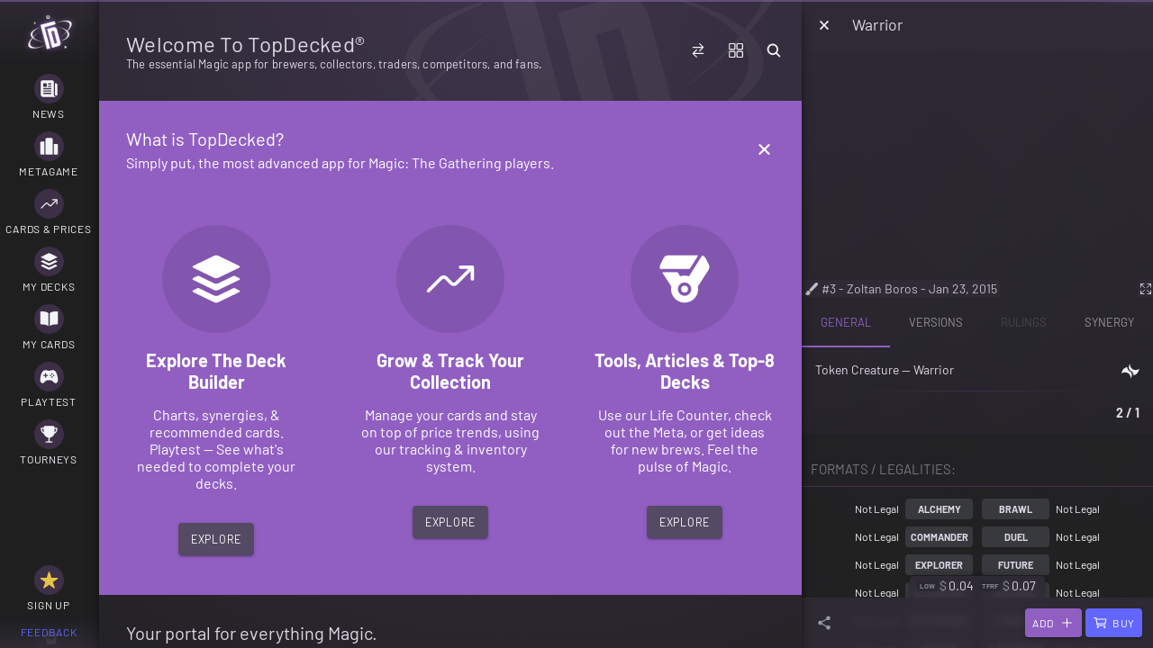

--- FILE ---
content_type: image/svg+xml
request_url: https://www.topdecked.com/svg/shield-checkmark-sharp.svg
body_size: -547
content:
<svg xmlns="http://www.w3.org/2000/svg" class="ionicon" viewBox="0 0 512 512"><path d="M479.07 111.36l-.79-12.53-12.36-2.21c-86.5-15.52-122.61-26.74-203.33-63.2l-6.59-3-6.59 3C168.69 69.88 132.58 81.1 46.08 96.62l-12.36 2.21-.79 12.53c-3.85 61.11 4.36 118.05 24.43 169.24A349.47 349.47 0 00129 393.11c53.47 56.73 110.24 81.37 121.07 85.73l6 2.41 6-2.41c10.83-4.36 67.6-29 121.07-85.73a349.47 349.47 0 0071.5-112.51c20.07-51.19 28.28-108.13 24.43-169.24zm-252.91 216L153.37 256l22.4-22.86 48.47 47.49 110.13-127.2 24.2 20.94z"/></svg>

--- FILE ---
content_type: image/svg+xml
request_url: https://dpope6ob3q2ed.cloudfront.net/sets/tfrf.svg
body_size: -644
content:
<svg xmlns="http://www.w3.org/2000/svg" viewBox="0 0 1003 1024"><path d="M88.177 429.839C-4.37 539.765-.629 649.175.576 666.733c53.497-41.612 120.878-66.461 193.918-66.447 175.136-.067 317.249 142.106 317.269 317.454.032 14.281-1.183 28.394-2.889 42.539l.096-.026c51.545-75.361 112.186-203.319 43.088-327.685-54.666-98.859-106.071-65.101-180.521-163.956-58.486-76.952-50.435-164.738-50.435-164.738s-19.746.894-49.949 8.986c-47.729 12.795-121.306 43.602-182.975 116.98zm346.043 4.594c54.642 98.765 105.836 64.964 180.468 163.767 58.303 77 50.319 164.668 50.319 164.668s132.357-6.089 233.301-126.058c92.477-109.81 88.757-219.522 87.579-236.592-53.97 41.337-121.114 66.324-194.277 66.243-174.739.056-317.034-142.061-317.01-317.227.015-14.493 1.062-28.863 2.908-42.846-51.729 75.416-112.27 203.348-43.29 328.045z"/></svg>